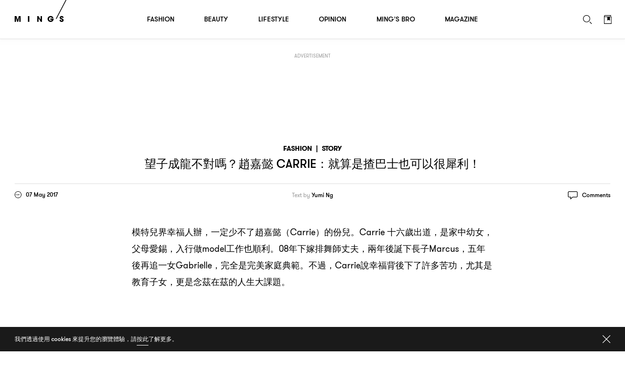

--- FILE ---
content_type: text/html; charset=UTF-8
request_url: https://www.mings.hk/wp-admin/admin-ajax.php
body_size: -236
content:
{"data":{"new_nonce":"e07d82cc50","nonce_ts":1769018121},"errors":[],"debug":[]}

--- FILE ---
content_type: text/html; charset=utf-8
request_url: https://www.google.com/recaptcha/api2/aframe
body_size: 267
content:
<!DOCTYPE HTML><html><head><meta http-equiv="content-type" content="text/html; charset=UTF-8"></head><body><script nonce="7xr55xdXvO4vjEAOirNbOQ">/** Anti-fraud and anti-abuse applications only. See google.com/recaptcha */ try{var clients={'sodar':'https://pagead2.googlesyndication.com/pagead/sodar?'};window.addEventListener("message",function(a){try{if(a.source===window.parent){var b=JSON.parse(a.data);var c=clients[b['id']];if(c){var d=document.createElement('img');d.src=c+b['params']+'&rc='+(localStorage.getItem("rc::a")?sessionStorage.getItem("rc::b"):"");window.document.body.appendChild(d);sessionStorage.setItem("rc::e",parseInt(sessionStorage.getItem("rc::e")||0)+1);localStorage.setItem("rc::h",'1769018126643');}}}catch(b){}});window.parent.postMessage("_grecaptcha_ready", "*");}catch(b){}</script></body></html>

--- FILE ---
content_type: text/html; charset=utf-8
request_url: https://www.google.com/recaptcha/api2/aframe
body_size: -270
content:
<!DOCTYPE HTML><html><head><meta http-equiv="content-type" content="text/html; charset=UTF-8"></head><body><script nonce="KYC1wTFqD_eoBsL3G4lnZQ">/** Anti-fraud and anti-abuse applications only. See google.com/recaptcha */ try{var clients={'sodar':'https://pagead2.googlesyndication.com/pagead/sodar?'};window.addEventListener("message",function(a){try{if(a.source===window.parent){var b=JSON.parse(a.data);var c=clients[b['id']];if(c){var d=document.createElement('img');d.src=c+b['params']+'&rc='+(localStorage.getItem("rc::a")?sessionStorage.getItem("rc::b"):"");window.document.body.appendChild(d);sessionStorage.setItem("rc::e",parseInt(sessionStorage.getItem("rc::e")||0)+1);localStorage.setItem("rc::h",'1769018126758');}}}catch(b){}});window.parent.postMessage("_grecaptcha_ready", "*");}catch(b){}</script></body></html>

--- FILE ---
content_type: text/html; charset=utf-8
request_url: https://www.google.com/recaptcha/api2/aframe
body_size: -273
content:
<!DOCTYPE HTML><html><head><meta http-equiv="content-type" content="text/html; charset=UTF-8"></head><body><script nonce="PIMnz1xC1pSpvE2AoHzceQ">/** Anti-fraud and anti-abuse applications only. See google.com/recaptcha */ try{var clients={'sodar':'https://pagead2.googlesyndication.com/pagead/sodar?'};window.addEventListener("message",function(a){try{if(a.source===window.parent){var b=JSON.parse(a.data);var c=clients[b['id']];if(c){var d=document.createElement('img');d.src=c+b['params']+'&rc='+(localStorage.getItem("rc::a")?sessionStorage.getItem("rc::b"):"");window.document.body.appendChild(d);sessionStorage.setItem("rc::e",parseInt(sessionStorage.getItem("rc::e")||0)+1);localStorage.setItem("rc::h",'1769018126758');}}}catch(b){}});window.parent.postMessage("_grecaptcha_ready", "*");}catch(b){}</script></body></html>